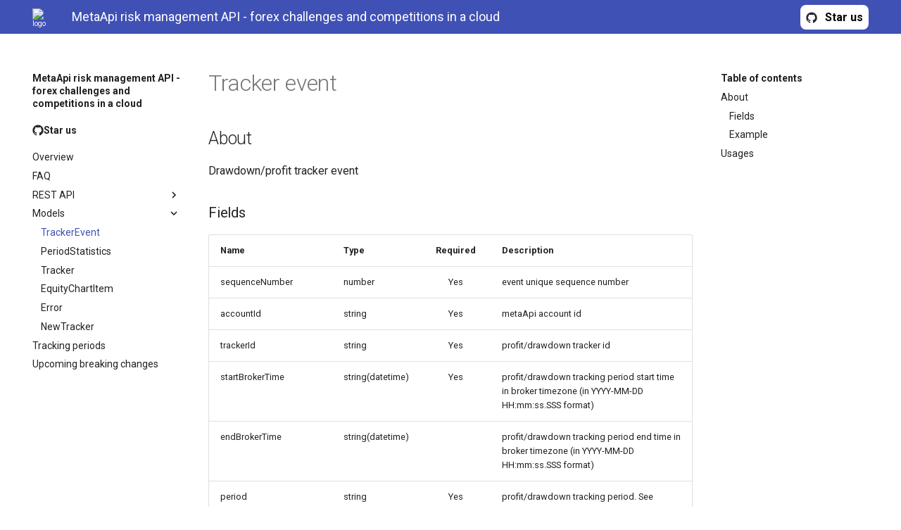

--- FILE ---
content_type: text/html; charset=UTF-8
request_url: https://metaapi.cloud/docs/risk-management/models/trackerEvent/
body_size: 5323
content:

<!doctype html>
<html lang="en" class="no-js">
  <head>
    
      <meta charset="utf-8">
      <meta name="viewport" content="width=device-width,initial-scale=1">
      
      
      
      
        <link rel="canonical" href="https://metaapi.cloud/docs/risk-management/models/trackerEvent/">
      
      <link rel="icon" href="../../images/favicon.ico">
      <meta name="generator" content="mkdocs-1.6.1, mkdocs-material-7.2.3">
    
    
      
        <title>TrackerEvent - MetaApi risk management API - forex challenges and competitions in a cloud</title>
      
    
    
      <link rel="stylesheet" href="../../assets/stylesheets/main.f7f47774.min.css">
      
        
        <link rel="stylesheet" href="../../assets/stylesheets/palette.3f5d1f46.min.css">
        
      
    
    
    
      
        
        <link rel="preconnect" href="https://fonts.gstatic.com" crossorigin>
        <link rel="stylesheet" href="https://fonts.googleapis.com/css?family=Roboto:300,400,400i,700%7CRoboto+Mono&display=fallback">
        <style>:root{--md-text-font-family:"Roboto";--md-code-font-family:"Roboto Mono"}</style>
      
    
    
    
      <link rel="stylesheet" href="../../styles/styles.css">
    
    
      


    
    
  </head>
  
  
    
    
    
    
    
    <body dir="ltr" data-md-color-scheme="" data-md-color-primary="none" data-md-color-accent="none">
  
    
    <script>function __prefix(e){return new URL("../..",location).pathname+"."+e}function __get(e,t=localStorage){return JSON.parse(t.getItem(__prefix(e)))}</script>
    
    <input class="md-toggle" data-md-toggle="drawer" type="checkbox" id="__drawer" autocomplete="off">
    <input class="md-toggle" data-md-toggle="search" type="checkbox" id="__search" autocomplete="off">
    <label class="md-overlay" for="__drawer"></label>
    <div data-md-component="skip">
      
        
        <a href="#tracker-event" class="md-skip">
          Skip to content
        </a>
      
    </div>
    <div data-md-component="announce">
      
    </div>
    
      <header class="md-header" data-md-component="header">
  <nav class="md-header__inner md-grid" aria-label="Header">
    <a href="../.." title="MetaApi risk management API - forex challenges and competitions in a cloud" class="md-header__button md-logo" aria-label="MetaApi risk management API - forex challenges and competitions in a cloud" data-md-component="logo">
      
  <img src="../../images/favicon.ico" alt="logo">

    </a>
    <label class="md-header__button md-icon" for="__drawer">
      <svg xmlns="http://www.w3.org/2000/svg" viewBox="0 0 24 24"><path d="M3 6h18v2H3V6m0 5h18v2H3v-2m0 5h18v2H3v-2z"/></svg>
    </label>
    <div class="md-header__title" data-md-component="header-title">
      <div class="md-header__ellipsis">
        <div class="md-header__topic">
          <span class="md-ellipsis">
            MetaApi risk management API - forex challenges and competitions in a cloud
          </span>
        </div>
        <div class="md-header__topic" data-md-component="header-topic">
          <span class="md-ellipsis">
            
              TrackerEvent
            
          </span>
        </div>
      </div>
    </div>
    
    
    
      <label class="md-header__button md-icon" for="__search">
        <svg xmlns="http://www.w3.org/2000/svg" viewBox="0 0 24 24"><path d="M9.5 3A6.5 6.5 0 0 1 16 9.5c0 1.61-.59 3.09-1.56 4.23l.27.27h.79l5 5-1.5 1.5-5-5v-.79l-.27-.27A6.516 6.516 0 0 1 9.5 16 6.5 6.5 0 0 1 3 9.5 6.5 6.5 0 0 1 9.5 3m0 2C7 5 5 7 5 9.5S7 14 9.5 14 14 12 14 9.5 12 5 9.5 5z"/></svg>
      </label>
      
<div class="md-search" data-md-component="search" role="dialog">
  <label class="md-search__overlay" for="__search"></label>
  <div class="md-search__inner" role="search">
    <form class="md-search__form" name="search">
      <input type="text" class="md-search__input" name="query" aria-label="Search" placeholder="Search" autocapitalize="off" autocorrect="off" autocomplete="off" spellcheck="false" data-md-component="search-query" required>
      <label class="md-search__icon md-icon" for="__search">
        <svg xmlns="http://www.w3.org/2000/svg" viewBox="0 0 24 24"><path d="M9.5 3A6.5 6.5 0 0 1 16 9.5c0 1.61-.59 3.09-1.56 4.23l.27.27h.79l5 5-1.5 1.5-5-5v-.79l-.27-.27A6.516 6.516 0 0 1 9.5 16 6.5 6.5 0 0 1 3 9.5 6.5 6.5 0 0 1 9.5 3m0 2C7 5 5 7 5 9.5S7 14 9.5 14 14 12 14 9.5 12 5 9.5 5z"/></svg>
        <svg xmlns="http://www.w3.org/2000/svg" viewBox="0 0 24 24"><path d="M20 11v2H8l5.5 5.5-1.42 1.42L4.16 12l7.92-7.92L13.5 5.5 8 11h12z"/></svg>
      </label>
      <nav class="md-search__options" aria-label="Search">
        
        <button type="reset" class="md-search__icon md-icon" aria-label="Clear" tabindex="-1">
          <svg xmlns="http://www.w3.org/2000/svg" viewBox="0 0 24 24"><path d="M19 6.41 17.59 5 12 10.59 6.41 5 5 6.41 10.59 12 5 17.59 6.41 19 12 13.41 17.59 19 19 17.59 13.41 12 19 6.41z"/></svg>
        </button>
      </nav>
      
    </form>
    <div class="md-search__output">
      <div class="md-search__scrollwrap" data-md-scrollfix>
        <div class="md-search-result" data-md-component="search-result">
          <div class="md-search-result__meta">
            Initializing search
          </div>
          <ol class="md-search-result__list"></ol>
        </div>
      </div>
    </div>
  </div>
</div>
    
    
  </nav>
</header>
    
    <div class="md-container" data-md-component="container">
      
      
        
      
      <main class="md-main" data-md-component="main">
        <div class="md-main__inner md-grid">
          
            
              
              <div class="md-sidebar md-sidebar--primary" data-md-component="sidebar" data-md-type="navigation" >
                <div class="md-sidebar__scrollwrap">
                  <div class="md-sidebar__inner">
                    


<nav class="md-nav md-nav--primary" aria-label="Navigation" data-md-level="0">
  <label class="md-nav__title" for="__drawer">
    <a href="../.." title="MetaApi risk management API - forex challenges and competitions in a cloud" class="md-nav__button md-logo" aria-label="MetaApi risk management API - forex challenges and competitions in a cloud" data-md-component="logo">
      
  <img src="../../images/favicon.ico" alt="logo">

    </a>
    MetaApi risk management API - forex challenges and competitions in a cloud
  </label>
  
  <ul class="md-nav__list" data-md-scrollfix>
    
      
      
      

  
  
  
    <li class="md-nav__item">
      <a href="https://github.com/metaapi" class="md-nav__link">
        Star us
      </a>
    </li>
  

    
      
      
      

  
  
  
    <li class="md-nav__item">
      <a href="../.." class="md-nav__link">
        Overview
      </a>
    </li>
  

    
      
      
      

  
  
  
    <li class="md-nav__item">
      <a href="../../faq/" class="md-nav__link">
        FAQ
      </a>
    </li>
  

    
      
      
      

  
  
  
    
    <li class="md-nav__item md-nav__item--nested">
      
      
        <input class="md-nav__toggle md-toggle" data-md-toggle="__nav_4" type="checkbox" id="__nav_4" >
      
      <label class="md-nav__link" for="__nav_4">
        REST API
        <span class="md-nav__icon md-icon"></span>
      </label>
      <nav class="md-nav" aria-label="REST API" data-md-level="1">
        <label class="md-nav__title" for="__nav_4">
          <span class="md-nav__icon md-icon"></span>
          REST API
        </label>
        <ul class="md-nav__list" data-md-scrollfix>
          
            
  
  
  
    <li class="md-nav__item">
      <a href="../../restApi/overview/" class="md-nav__link">
        Overview
      </a>
    </li>
  

          
            
  
  
  
    <li class="md-nav__item">
      <a href="../../restApi/auth/" class="md-nav__link">
        Authentication & authorization
      </a>
    </li>
  

          
            
  
  
  
    
    <li class="md-nav__item md-nav__item--nested">
      
      
        <input class="md-nav__toggle md-toggle" data-md-toggle="__nav_4_3" type="checkbox" id="__nav_4_3" >
      
      <label class="md-nav__link" for="__nav_4_3">
        API methods
        <span class="md-nav__icon md-icon"></span>
      </label>
      <nav class="md-nav" aria-label="API methods" data-md-level="2">
        <label class="md-nav__title" for="__nav_4_3">
          <span class="md-nav__icon md-icon"></span>
          API methods
        </label>
        <ul class="md-nav__list" data-md-scrollfix>
          
            
  
  
  
    <li class="md-nav__item">
      <a href="../../restApi/api/createTracker/" class="md-nav__link">
        Create tracker
      </a>
    </li>
  

          
            
  
  
  
    <li class="md-nav__item">
      <a href="../../restApi/api/getTrackerEvents/" class="md-nav__link">
        Get tracker events
      </a>
    </li>
  

          
            
  
  
  
    <li class="md-nav__item">
      <a href="../../restApi/api/getTrackerEventsStream/" class="md-nav__link">
        Get tracker events stream
      </a>
    </li>
  

          
            
  
  
  
    <li class="md-nav__item">
      <a href="../../restApi/api/getTrackingStats/" class="md-nav__link">
        Get tracking stats
      </a>
    </li>
  

          
            
  
  
  
    <li class="md-nav__item">
      <a href="../../restApi/api/getTracker/" class="md-nav__link">
        Get tracker by id
      </a>
    </li>
  

          
            
  
  
  
    <li class="md-nav__item">
      <a href="../../restApi/api/getTrackerByName/" class="md-nav__link">
        Get tracker by name
      </a>
    </li>
  

          
            
  
  
  
    <li class="md-nav__item">
      <a href="../../restApi/api/getTrackers/" class="md-nav__link">
        Get trackers
      </a>
    </li>
  

          
            
  
  
  
    <li class="md-nav__item">
      <a href="../../restApi/api/getEquityChart/" class="md-nav__link">
        Get equity chart
      </a>
    </li>
  

          
            
  
  
  
    <li class="md-nav__item">
      <a href="../../restApi/api/removeTracker/" class="md-nav__link">
        Remove tracker
      </a>
    </li>
  

          
            
  
  
  
    <li class="md-nav__item">
      <a href="../../restApi/api/updateTracker/" class="md-nav__link">
        Update tracker
      </a>
    </li>
  

          
        </ul>
      </nav>
    </li>
  

          
        </ul>
      </nav>
    </li>
  

    
      
      
      

  
  
    
  
  
    
    <li class="md-nav__item md-nav__item--active md-nav__item--nested">
      
      
        <input class="md-nav__toggle md-toggle" data-md-toggle="__nav_5" type="checkbox" id="__nav_5" checked>
      
      <label class="md-nav__link" for="__nav_5">
        Models
        <span class="md-nav__icon md-icon"></span>
      </label>
      <nav class="md-nav" aria-label="Models" data-md-level="1">
        <label class="md-nav__title" for="__nav_5">
          <span class="md-nav__icon md-icon"></span>
          Models
        </label>
        <ul class="md-nav__list" data-md-scrollfix>
          
            
  
  
    
  
  
    <li class="md-nav__item md-nav__item--active">
      
      <input class="md-nav__toggle md-toggle" data-md-toggle="toc" type="checkbox" id="__toc">
      
      
        
      
      
        <label class="md-nav__link md-nav__link--active" for="__toc">
          TrackerEvent
          <span class="md-nav__icon md-icon"></span>
        </label>
      
      <a href="./" class="md-nav__link md-nav__link--active">
        TrackerEvent
      </a>
      
        
<nav class="md-nav md-nav--secondary" aria-label="Table of contents">
  
  
  
    
  
  
    <label class="md-nav__title" for="__toc">
      <span class="md-nav__icon md-icon"></span>
      Table of contents
    </label>
    <ul class="md-nav__list" data-md-component="toc" data-md-scrollfix>
      
        <li class="md-nav__item">
  <a href="#about" class="md-nav__link">
    About
  </a>
  
    <nav class="md-nav" aria-label="About">
      <ul class="md-nav__list">
        
          <li class="md-nav__item">
  <a href="#fields" class="md-nav__link">
    Fields
  </a>
  
</li>
        
          <li class="md-nav__item">
  <a href="#example" class="md-nav__link">
    Example
  </a>
  
</li>
        
      </ul>
    </nav>
  
</li>
      
        <li class="md-nav__item">
  <a href="#usages" class="md-nav__link">
    Usages
  </a>
  
</li>
      
    </ul>
  
</nav>
      
    </li>
  

          
            
  
  
  
    <li class="md-nav__item">
      <a href="../periodStatistics/" class="md-nav__link">
        PeriodStatistics
      </a>
    </li>
  

          
            
  
  
  
    <li class="md-nav__item">
      <a href="../tracker/" class="md-nav__link">
        Tracker
      </a>
    </li>
  

          
            
  
  
  
    <li class="md-nav__item">
      <a href="../equityChartItem/" class="md-nav__link">
        EquityChartItem
      </a>
    </li>
  

          
            
  
  
  
    <li class="md-nav__item">
      <a href="../error/" class="md-nav__link">
        Error
      </a>
    </li>
  

          
            
  
  
  
    <li class="md-nav__item">
      <a href="../newTracker/" class="md-nav__link">
        NewTracker
      </a>
    </li>
  

          
        </ul>
      </nav>
    </li>
  

    
      
      
      

  
  
  
    <li class="md-nav__item">
      <a href="../../trackingPeriods/" class="md-nav__link">
        Tracking periods
      </a>
    </li>
  

    
      
      
      

  
  
  
    <li class="md-nav__item">
      <a href="../../breakingChanges/" class="md-nav__link">
        Upcoming breaking changes
      </a>
    </li>
  

    
  </ul>
</nav>
                  </div>
                </div>
              </div>
            
            
              
              <div class="md-sidebar md-sidebar--secondary" data-md-component="sidebar" data-md-type="toc" >
                <div class="md-sidebar__scrollwrap">
                  <div class="md-sidebar__inner">
                    
<nav class="md-nav md-nav--secondary" aria-label="Table of contents">
  
  
  
    
  
  
    <label class="md-nav__title" for="__toc">
      <span class="md-nav__icon md-icon"></span>
      Table of contents
    </label>
    <ul class="md-nav__list" data-md-component="toc" data-md-scrollfix>
      
        <li class="md-nav__item">
  <a href="#about" class="md-nav__link">
    About
  </a>
  
    <nav class="md-nav" aria-label="About">
      <ul class="md-nav__list">
        
          <li class="md-nav__item">
  <a href="#fields" class="md-nav__link">
    Fields
  </a>
  
</li>
        
          <li class="md-nav__item">
  <a href="#example" class="md-nav__link">
    Example
  </a>
  
</li>
        
      </ul>
    </nav>
  
</li>
      
        <li class="md-nav__item">
  <a href="#usages" class="md-nav__link">
    Usages
  </a>
  
</li>
      
    </ul>
  
</nav>
                  </div>
                </div>
              </div>
            
          
          <div class="md-content" data-md-component="content">
            <article class="md-content__inner md-typeset">
              
                
                
                <h1 id="tracker-event">Tracker event<a class="headerlink" href="#tracker-event" title="Permanent link">#</a></h1>
<h2 id="about">About<a class="headerlink" href="#about" title="Permanent link">#</a></h2>
<p>Drawdown/profit tracker event</p>
<h3 id="fields">Fields<a class="headerlink" href="#fields" title="Permanent link">#</a></h3>
<table>
<thead>
<tr>
<th>Name</th>
<th>Type</th>
<th style="text-align: center;">Required</th>
<th>Description</th>
</tr>
</thead>
<tbody>
<tr>
<td>sequenceNumber</td>
<td>number</td>
<td style="text-align: center;">Yes</td>
<td>event unique sequence number</td>
</tr>
<tr>
<td>accountId</td>
<td>string</td>
<td style="text-align: center;">Yes</td>
<td>metaApi account id</td>
</tr>
<tr>
<td>trackerId</td>
<td>string</td>
<td style="text-align: center;">Yes</td>
<td>profit/drawdown tracker id</td>
</tr>
<tr>
<td>startBrokerTime</td>
<td>string(datetime)</td>
<td style="text-align: center;">Yes</td>
<td>profit/drawdown tracking period start time in broker timezone (in YYYY-MM-DD HH:mm:ss.SSS format)</td>
</tr>
<tr>
<td>endBrokerTime</td>
<td>string(datetime)</td>
<td style="text-align: center;"></td>
<td>profit/drawdown tracking period end time in broker timezone (in YYYY-MM-DD HH:mm:ss.SSS format)</td>
</tr>
<tr>
<td>period</td>
<td>string</td>
<td style="text-align: center;">Yes</td>
<td>profit/drawdown tracking period. See <a href="../../trackingPeriods/">tracking periods</a></td>
</tr>
<tr>
<td>brokerTime</td>
<td>string(datetime)</td>
<td style="text-align: center;">Yes</td>
<td>profit/drawdown threshold exceeded event time in broker timezone (in YYYY-MM-DD HH:mm:ss.SSS format)</td>
</tr>
<tr>
<td>absoluteDrawdown</td>
<td>number</td>
<td style="text-align: center;">Yes</td>
<td>absolute drawdown value which was observed when the profit or drawdown threshold was exceeded. Absolute drawdown is expressed in account currency</td>
</tr>
<tr>
<td>relativeDrawdown</td>
<td>number</td>
<td style="text-align: center;">Yes</td>
<td>relative drawdown value which was observed when the profit or drawdown threshold was exceeded. Relative drawdown is expressed as a fraction of 1</td>
</tr>
<tr>
<td>absoluteProfit</td>
<td>number</td>
<td style="text-align: center;">Yes</td>
<td>absolute profit value which was observed when the profit or drawdown threshold was exceeded. Absolute profit is expressed in account currency</td>
</tr>
<tr>
<td>relativeProfit</td>
<td>number</td>
<td style="text-align: center;">Yes</td>
<td>relative profit value which was observed when the profit or drawdown threshold was exceeded. Relative profit is expressed as a fraction of 1</td>
</tr>
<tr>
<td>exceededThresholdType</td>
<td>string</td>
<td style="text-align: center;">Yes</td>
<td>type of the exceeded threshold. One of <code>profit</code>, <code>drawdown</code></td>
</tr>
</tbody>
</table>
<h3 id="example">Example<a class="headerlink" href="#example" title="Permanent link">#</a></h3>
<div class="codehilite"><pre><span></span><code><span class="p">{</span>
<span class="w">  </span><span class="nt">&quot;sequenceNumber&quot;</span><span class="p">:</span><span class="w"> </span><span class="mi">1</span><span class="p">,</span>
<span class="w">  </span><span class="nt">&quot;accountId&quot;</span><span class="p">:</span><span class="w"> </span><span class="s2">&quot;105646d8-8c97-4d4d-9b74-413bd66cd4ed&quot;</span><span class="p">,</span>
<span class="w">  </span><span class="nt">&quot;trackerId&quot;</span><span class="p">:</span><span class="w"> </span><span class="s2">&quot;ABCD&quot;</span><span class="p">,</span>
<span class="w">  </span><span class="nt">&quot;startBrokerTime&quot;</span><span class="p">:</span><span class="w"> </span><span class="s2">&quot;2020-08-24 00:00:00.000&quot;</span><span class="p">,</span>
<span class="w">  </span><span class="nt">&quot;endBrokerTime&quot;</span><span class="p">:</span><span class="w"> </span><span class="s2">&quot;2020-08-24 00:00:00.000&quot;</span><span class="p">,</span>
<span class="w">  </span><span class="nt">&quot;period&quot;</span><span class="p">:</span><span class="w"> </span><span class="s2">&quot;day&quot;</span><span class="p">,</span>
<span class="w">  </span><span class="nt">&quot;brokerTime&quot;</span><span class="p">:</span><span class="w"> </span><span class="s2">&quot;2020-08-24 00:00:00.000&quot;</span><span class="p">,</span>
<span class="w">  </span><span class="nt">&quot;absoluteDrawdown&quot;</span><span class="p">:</span><span class="w"> </span><span class="mi">10000</span><span class="p">,</span>
<span class="w">  </span><span class="nt">&quot;relativeDrawdown&quot;</span><span class="p">:</span><span class="w"> </span><span class="mf">0.1</span><span class="p">,</span>
<span class="w">  </span><span class="nt">&quot;absoluteProfit&quot;</span><span class="p">:</span><span class="w"> </span><span class="mi">5000</span><span class="p">,</span>
<span class="w">  </span><span class="nt">&quot;relativeProfit&quot;</span><span class="p">:</span><span class="w"> </span><span class="mf">0.05</span><span class="p">,</span>
<span class="w">  </span><span class="nt">&quot;exceededThresholdType&quot;</span><span class="p">:</span><span class="w"> </span><span class="s2">&quot;drawdown&quot;</span>
<span class="p">}</span>
</code></pre></div>

<h2 id="usages">Usages<a class="headerlink" href="#usages" title="Permanent link">#</a></h2>
<ul>
<li><a href="../../restApi/api/getTrackerEvents/">REST API - API Methods - Get tracker events</a></li>
<li><a href="../../restApi/api/getTrackerEventsStream/">REST API - API Methods - Get tracker events stream</a></li>
</ul>
                
              
              
                


              
            </article>
          </div>
        </div>
        
      </main>
      
        
<footer class="md-footer">
  
    <nav class="md-footer__inner md-grid" aria-label="Footer">
      
        
        <a href="../../restApi/api/updateTracker/" class="md-footer__link md-footer__link--prev" aria-label="Previous: Update tracker" rel="prev">
          <div class="md-footer__button md-icon">
            <svg xmlns="http://www.w3.org/2000/svg" viewBox="0 0 24 24"><path d="M20 11v2H8l5.5 5.5-1.42 1.42L4.16 12l7.92-7.92L13.5 5.5 8 11h12z"/></svg>
          </div>
          <div class="md-footer__title">
            <div class="md-ellipsis">
              <span class="md-footer__direction">
                Previous
              </span>
              Update tracker
            </div>
          </div>
        </a>
      
      
        
        <a href="../periodStatistics/" class="md-footer__link md-footer__link--next" aria-label="Next: PeriodStatistics" rel="next">
          <div class="md-footer__title">
            <div class="md-ellipsis">
              <span class="md-footer__direction">
                Next
              </span>
              PeriodStatistics
            </div>
          </div>
          <div class="md-footer__button md-icon">
            <svg xmlns="http://www.w3.org/2000/svg" viewBox="0 0 24 24"><path d="M4 11v2h12l-5.5 5.5 1.42 1.42L19.84 12l-7.92-7.92L10.5 5.5 16 11H4z"/></svg>
          </div>
        </a>
      
    </nav>
  
  <div class="md-footer-meta md-typeset">
    <div class="md-footer-meta__inner md-grid">
      <div class="md-footer-copyright">
        
        Made with
        <a href="https://squidfunk.github.io/mkdocs-material/" target="_blank" rel="noopener">
          Material for MkDocs
        </a>
        
      </div>
      
    </div>
  </div>
</footer>
      
    </div>
    <div class="md-dialog" data-md-component="dialog">
      <div class="md-dialog__inner md-typeset"></div>
    </div>
    <script id="__config" type="application/json">{"base": "../..", "features": [], "search": "../../assets/javascripts/workers/search.709b4209.min.js", "translations": {"clipboard.copied": "Copied to clipboard", "clipboard.copy": "Copy to clipboard", "search.config.lang": "en", "search.config.pipeline": "trimmer, stopWordFilter", "search.config.separator": "[\\s\\-]+", "search.placeholder": "Search", "search.result.more.one": "1 more on this page", "search.result.more.other": "# more on this page", "search.result.none": "No matching documents", "search.result.one": "1 matching document", "search.result.other": "# matching documents", "search.result.placeholder": "Type to start searching", "search.result.term.missing": "Missing", "select.version.title": "Select version"}, "version": null}</script>
    
    
<!-- Custom JavaScript -->

<script src="../../javascripts/intercom.min.js"></script>

<script src="../../javascripts/add-github-button.js"></script>

<!-- Global site tag (gtag.js) - Google Analytics -->
<script async src="https://www.googletagmanager.com/gtag/js?id=UA-164822921-1"></script>
<script>
  window.dataLayer = window.dataLayer || [];
  function gtag(){dataLayer.push(arguments);}
  gtag('js', new Date());

  gtag('config', 'UA-164822921-1');
</script>

  </body>
</html>

--- FILE ---
content_type: text/css; charset=UTF-8
request_url: https://metaapi.cloud/docs/risk-management/styles/styles.css
body_size: 300
content:
.md-nav__item a[href="https://github.com/metaapi"]
{
  font-weight: bold;
  display: flex;
  align-items: center;
  margin: 20px 0;
}

@media (max-width: 1219px) {
  .md-nav__item a[href="https://github.com/metaapi"]
  {
    margin: 0;
  }
}

.md-nav__item a[href="https://github.com/metaapi"]::before
{
  content: "";
  display: inline-block;
  vertical-align: middle;
  background-image: url("../images/github-mark.png");
  background-repeat: no-repeat;
  background-size: contain;
  width: 16px;
  height: 16px;
}

.github-button {
  background-color: white;
  color: black;
  font-weight: bold;
  padding-left: 20px;
  background-image: url("../images/github-mark.png");
  background-repeat: no-repeat;
  background-position: 8px center;
  font-size: 16px;
  background-size: 16px 16px;
  padding: 8px;
  padding-left: 35px;
  border-radius: 8px;
  margin-right: 12px;
}
